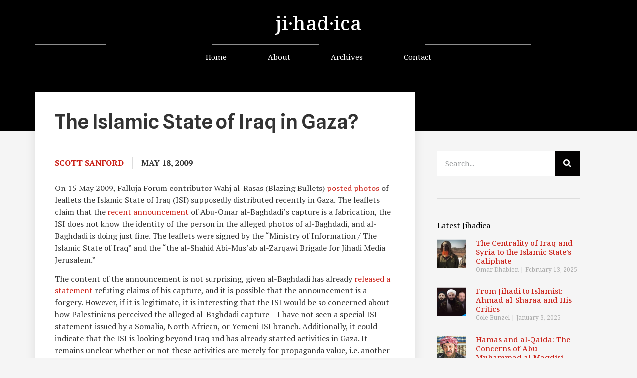

--- FILE ---
content_type: text/html; charset=UTF-8
request_url: https://www.jihadica.com/the-islamic-state-of-iraq-in-gaza/
body_size: 18659
content:
<!doctype html>
<html lang="en-US">
<head>
	<meta charset="UTF-8">
		<meta name="viewport" content="width=device-width, initial-scale=1">
	<link rel="profile" href="https://gmpg.org/xfn/11">
	<!--||  JM Twitter Cards by jmau111 v12  ||-->
<meta name="twitter:card" content="summary">
<meta name="twitter:creator" content="@jihadica">
<!-- [(-_-)@ site: Missing critical option ! @(-_-)] -->
<meta property="og:title" content="The Islamic State of Iraq in Gaza?">
<meta property="og:description" content="On 15 May 2009, Falluja Forum contributor Wahj al-Rasas (Blazing Bullets) posted photos of leaflets the Islamic State of Iraq (ISI) supposedly distributed recently in Gaza. The leaflets claim that th">
<meta property="og:image" content="http://www.jihadica.com/wp-content/uploads/2022/04/siteicon1.jpg">
<!--||  /JM Twitter Cards by jmau111 v12  ||-->
<title>The Islamic State of Iraq in Gaza? &#8211; jihadica</title>
<meta name='robots' content='max-image-preview:large' />
<link rel='dns-prefetch' href='//www.googletagmanager.com' />
<link rel='dns-prefetch' href='//s.w.org' />
<link rel="alternate" type="application/rss+xml" title="jihadica &raquo; Feed" href="https://www.jihadica.com/feed/" />
<link rel="alternate" type="application/rss+xml" title="jihadica &raquo; Comments Feed" href="https://www.jihadica.com/comments/feed/" />
<link rel="alternate" type="application/rss+xml" title="jihadica &raquo; The Islamic State of Iraq in Gaza? Comments Feed" href="https://www.jihadica.com/the-islamic-state-of-iraq-in-gaza/feed/" />
<script type="text/javascript">
window._wpemojiSettings = {"baseUrl":"https:\/\/s.w.org\/images\/core\/emoji\/13.1.0\/72x72\/","ext":".png","svgUrl":"https:\/\/s.w.org\/images\/core\/emoji\/13.1.0\/svg\/","svgExt":".svg","source":{"concatemoji":"https:\/\/www.jihadica.com\/wp-includes\/js\/wp-emoji-release.min.js?ver=5.9.12"}};
/*! This file is auto-generated */
!function(e,a,t){var n,r,o,i=a.createElement("canvas"),p=i.getContext&&i.getContext("2d");function s(e,t){var a=String.fromCharCode;p.clearRect(0,0,i.width,i.height),p.fillText(a.apply(this,e),0,0);e=i.toDataURL();return p.clearRect(0,0,i.width,i.height),p.fillText(a.apply(this,t),0,0),e===i.toDataURL()}function c(e){var t=a.createElement("script");t.src=e,t.defer=t.type="text/javascript",a.getElementsByTagName("head")[0].appendChild(t)}for(o=Array("flag","emoji"),t.supports={everything:!0,everythingExceptFlag:!0},r=0;r<o.length;r++)t.supports[o[r]]=function(e){if(!p||!p.fillText)return!1;switch(p.textBaseline="top",p.font="600 32px Arial",e){case"flag":return s([127987,65039,8205,9895,65039],[127987,65039,8203,9895,65039])?!1:!s([55356,56826,55356,56819],[55356,56826,8203,55356,56819])&&!s([55356,57332,56128,56423,56128,56418,56128,56421,56128,56430,56128,56423,56128,56447],[55356,57332,8203,56128,56423,8203,56128,56418,8203,56128,56421,8203,56128,56430,8203,56128,56423,8203,56128,56447]);case"emoji":return!s([10084,65039,8205,55357,56613],[10084,65039,8203,55357,56613])}return!1}(o[r]),t.supports.everything=t.supports.everything&&t.supports[o[r]],"flag"!==o[r]&&(t.supports.everythingExceptFlag=t.supports.everythingExceptFlag&&t.supports[o[r]]);t.supports.everythingExceptFlag=t.supports.everythingExceptFlag&&!t.supports.flag,t.DOMReady=!1,t.readyCallback=function(){t.DOMReady=!0},t.supports.everything||(n=function(){t.readyCallback()},a.addEventListener?(a.addEventListener("DOMContentLoaded",n,!1),e.addEventListener("load",n,!1)):(e.attachEvent("onload",n),a.attachEvent("onreadystatechange",function(){"complete"===a.readyState&&t.readyCallback()})),(n=t.source||{}).concatemoji?c(n.concatemoji):n.wpemoji&&n.twemoji&&(c(n.twemoji),c(n.wpemoji)))}(window,document,window._wpemojiSettings);
</script>
<style type="text/css">
img.wp-smiley,
img.emoji {
	display: inline !important;
	border: none !important;
	box-shadow: none !important;
	height: 1em !important;
	width: 1em !important;
	margin: 0 0.07em !important;
	vertical-align: -0.1em !important;
	background: none !important;
	padding: 0 !important;
}
</style>
	<link rel='stylesheet' id='pt-cv-public-style-css'  href='https://www.jihadica.com/wp-content/plugins/content-views-query-and-display-post-page/public/assets/css/cv.css?ver=2.4.0.5' type='text/css' media='all' />
<link rel='stylesheet' id='wp-block-library-css'  href='https://www.jihadica.com/wp-includes/css/dist/block-library/style.min.css?ver=5.9.12' type='text/css' media='all' />
<style id='global-styles-inline-css' type='text/css'>
body{--wp--preset--color--black: #000000;--wp--preset--color--cyan-bluish-gray: #abb8c3;--wp--preset--color--white: #ffffff;--wp--preset--color--pale-pink: #f78da7;--wp--preset--color--vivid-red: #cf2e2e;--wp--preset--color--luminous-vivid-orange: #ff6900;--wp--preset--color--luminous-vivid-amber: #fcb900;--wp--preset--color--light-green-cyan: #7bdcb5;--wp--preset--color--vivid-green-cyan: #00d084;--wp--preset--color--pale-cyan-blue: #8ed1fc;--wp--preset--color--vivid-cyan-blue: #0693e3;--wp--preset--color--vivid-purple: #9b51e0;--wp--preset--gradient--vivid-cyan-blue-to-vivid-purple: linear-gradient(135deg,rgba(6,147,227,1) 0%,rgb(155,81,224) 100%);--wp--preset--gradient--light-green-cyan-to-vivid-green-cyan: linear-gradient(135deg,rgb(122,220,180) 0%,rgb(0,208,130) 100%);--wp--preset--gradient--luminous-vivid-amber-to-luminous-vivid-orange: linear-gradient(135deg,rgba(252,185,0,1) 0%,rgba(255,105,0,1) 100%);--wp--preset--gradient--luminous-vivid-orange-to-vivid-red: linear-gradient(135deg,rgba(255,105,0,1) 0%,rgb(207,46,46) 100%);--wp--preset--gradient--very-light-gray-to-cyan-bluish-gray: linear-gradient(135deg,rgb(238,238,238) 0%,rgb(169,184,195) 100%);--wp--preset--gradient--cool-to-warm-spectrum: linear-gradient(135deg,rgb(74,234,220) 0%,rgb(151,120,209) 20%,rgb(207,42,186) 40%,rgb(238,44,130) 60%,rgb(251,105,98) 80%,rgb(254,248,76) 100%);--wp--preset--gradient--blush-light-purple: linear-gradient(135deg,rgb(255,206,236) 0%,rgb(152,150,240) 100%);--wp--preset--gradient--blush-bordeaux: linear-gradient(135deg,rgb(254,205,165) 0%,rgb(254,45,45) 50%,rgb(107,0,62) 100%);--wp--preset--gradient--luminous-dusk: linear-gradient(135deg,rgb(255,203,112) 0%,rgb(199,81,192) 50%,rgb(65,88,208) 100%);--wp--preset--gradient--pale-ocean: linear-gradient(135deg,rgb(255,245,203) 0%,rgb(182,227,212) 50%,rgb(51,167,181) 100%);--wp--preset--gradient--electric-grass: linear-gradient(135deg,rgb(202,248,128) 0%,rgb(113,206,126) 100%);--wp--preset--gradient--midnight: linear-gradient(135deg,rgb(2,3,129) 0%,rgb(40,116,252) 100%);--wp--preset--duotone--dark-grayscale: url('#wp-duotone-dark-grayscale');--wp--preset--duotone--grayscale: url('#wp-duotone-grayscale');--wp--preset--duotone--purple-yellow: url('#wp-duotone-purple-yellow');--wp--preset--duotone--blue-red: url('#wp-duotone-blue-red');--wp--preset--duotone--midnight: url('#wp-duotone-midnight');--wp--preset--duotone--magenta-yellow: url('#wp-duotone-magenta-yellow');--wp--preset--duotone--purple-green: url('#wp-duotone-purple-green');--wp--preset--duotone--blue-orange: url('#wp-duotone-blue-orange');--wp--preset--font-size--small: 13px;--wp--preset--font-size--medium: 20px;--wp--preset--font-size--large: 36px;--wp--preset--font-size--x-large: 42px;}.has-black-color{color: var(--wp--preset--color--black) !important;}.has-cyan-bluish-gray-color{color: var(--wp--preset--color--cyan-bluish-gray) !important;}.has-white-color{color: var(--wp--preset--color--white) !important;}.has-pale-pink-color{color: var(--wp--preset--color--pale-pink) !important;}.has-vivid-red-color{color: var(--wp--preset--color--vivid-red) !important;}.has-luminous-vivid-orange-color{color: var(--wp--preset--color--luminous-vivid-orange) !important;}.has-luminous-vivid-amber-color{color: var(--wp--preset--color--luminous-vivid-amber) !important;}.has-light-green-cyan-color{color: var(--wp--preset--color--light-green-cyan) !important;}.has-vivid-green-cyan-color{color: var(--wp--preset--color--vivid-green-cyan) !important;}.has-pale-cyan-blue-color{color: var(--wp--preset--color--pale-cyan-blue) !important;}.has-vivid-cyan-blue-color{color: var(--wp--preset--color--vivid-cyan-blue) !important;}.has-vivid-purple-color{color: var(--wp--preset--color--vivid-purple) !important;}.has-black-background-color{background-color: var(--wp--preset--color--black) !important;}.has-cyan-bluish-gray-background-color{background-color: var(--wp--preset--color--cyan-bluish-gray) !important;}.has-white-background-color{background-color: var(--wp--preset--color--white) !important;}.has-pale-pink-background-color{background-color: var(--wp--preset--color--pale-pink) !important;}.has-vivid-red-background-color{background-color: var(--wp--preset--color--vivid-red) !important;}.has-luminous-vivid-orange-background-color{background-color: var(--wp--preset--color--luminous-vivid-orange) !important;}.has-luminous-vivid-amber-background-color{background-color: var(--wp--preset--color--luminous-vivid-amber) !important;}.has-light-green-cyan-background-color{background-color: var(--wp--preset--color--light-green-cyan) !important;}.has-vivid-green-cyan-background-color{background-color: var(--wp--preset--color--vivid-green-cyan) !important;}.has-pale-cyan-blue-background-color{background-color: var(--wp--preset--color--pale-cyan-blue) !important;}.has-vivid-cyan-blue-background-color{background-color: var(--wp--preset--color--vivid-cyan-blue) !important;}.has-vivid-purple-background-color{background-color: var(--wp--preset--color--vivid-purple) !important;}.has-black-border-color{border-color: var(--wp--preset--color--black) !important;}.has-cyan-bluish-gray-border-color{border-color: var(--wp--preset--color--cyan-bluish-gray) !important;}.has-white-border-color{border-color: var(--wp--preset--color--white) !important;}.has-pale-pink-border-color{border-color: var(--wp--preset--color--pale-pink) !important;}.has-vivid-red-border-color{border-color: var(--wp--preset--color--vivid-red) !important;}.has-luminous-vivid-orange-border-color{border-color: var(--wp--preset--color--luminous-vivid-orange) !important;}.has-luminous-vivid-amber-border-color{border-color: var(--wp--preset--color--luminous-vivid-amber) !important;}.has-light-green-cyan-border-color{border-color: var(--wp--preset--color--light-green-cyan) !important;}.has-vivid-green-cyan-border-color{border-color: var(--wp--preset--color--vivid-green-cyan) !important;}.has-pale-cyan-blue-border-color{border-color: var(--wp--preset--color--pale-cyan-blue) !important;}.has-vivid-cyan-blue-border-color{border-color: var(--wp--preset--color--vivid-cyan-blue) !important;}.has-vivid-purple-border-color{border-color: var(--wp--preset--color--vivid-purple) !important;}.has-vivid-cyan-blue-to-vivid-purple-gradient-background{background: var(--wp--preset--gradient--vivid-cyan-blue-to-vivid-purple) !important;}.has-light-green-cyan-to-vivid-green-cyan-gradient-background{background: var(--wp--preset--gradient--light-green-cyan-to-vivid-green-cyan) !important;}.has-luminous-vivid-amber-to-luminous-vivid-orange-gradient-background{background: var(--wp--preset--gradient--luminous-vivid-amber-to-luminous-vivid-orange) !important;}.has-luminous-vivid-orange-to-vivid-red-gradient-background{background: var(--wp--preset--gradient--luminous-vivid-orange-to-vivid-red) !important;}.has-very-light-gray-to-cyan-bluish-gray-gradient-background{background: var(--wp--preset--gradient--very-light-gray-to-cyan-bluish-gray) !important;}.has-cool-to-warm-spectrum-gradient-background{background: var(--wp--preset--gradient--cool-to-warm-spectrum) !important;}.has-blush-light-purple-gradient-background{background: var(--wp--preset--gradient--blush-light-purple) !important;}.has-blush-bordeaux-gradient-background{background: var(--wp--preset--gradient--blush-bordeaux) !important;}.has-luminous-dusk-gradient-background{background: var(--wp--preset--gradient--luminous-dusk) !important;}.has-pale-ocean-gradient-background{background: var(--wp--preset--gradient--pale-ocean) !important;}.has-electric-grass-gradient-background{background: var(--wp--preset--gradient--electric-grass) !important;}.has-midnight-gradient-background{background: var(--wp--preset--gradient--midnight) !important;}.has-small-font-size{font-size: var(--wp--preset--font-size--small) !important;}.has-medium-font-size{font-size: var(--wp--preset--font-size--medium) !important;}.has-large-font-size{font-size: var(--wp--preset--font-size--large) !important;}.has-x-large-font-size{font-size: var(--wp--preset--font-size--x-large) !important;}
</style>
<link rel='stylesheet' id='apw-style-css'  href='https://www.jihadica.com/wp-content/plugins/authors-posts-widget/css/style.css?ver=5.9.12' type='text/css' media='all' />
<link rel='stylesheet' id='st-widget-css'  href='https://www.jihadica.com/wp-content/plugins/share-this/css/style.css?ver=5.9.12' type='text/css' media='all' />
<link rel='stylesheet' id='50ab2d314-css'  href='https://www.jihadica.com/wp-content/uploads/essential-addons-elementor/50ab2d314.min.css?ver=1769323139' type='text/css' media='all' />
<link rel='stylesheet' id='hello-elementor-css'  href='https://www.jihadica.com/wp-content/themes/hello-elementor/style.min.css?ver=2.5.0' type='text/css' media='all' />
<link rel='stylesheet' id='hello-elementor-theme-style-css'  href='https://www.jihadica.com/wp-content/themes/hello-elementor/theme.min.css?ver=2.5.0' type='text/css' media='all' />
<link rel='stylesheet' id='elementor-frontend-css'  href='https://www.jihadica.com/wp-content/plugins/elementor/assets/css/frontend-lite.min.css?ver=3.6.4' type='text/css' media='all' />
<link rel='stylesheet' id='elementor-post-4314-css'  href='https://www.jihadica.com/wp-content/uploads/elementor/css/post-4314.css?ver=1651181830' type='text/css' media='all' />
<link rel='stylesheet' id='elementor-icons-css'  href='https://www.jihadica.com/wp-content/plugins/elementor/assets/lib/eicons/css/elementor-icons.min.css?ver=5.15.0' type='text/css' media='all' />
<style id='elementor-icons-inline-css' type='text/css'>

		.elementor-add-new-section .elementor-add-templately-promo-button{
            background-color: #5d4fff;
            background-image: url(https://www.jihadica.com/wp-content/plugins/essential-addons-for-elementor-lite/assets/admin/images/templately/logo-icon.svg);
            background-repeat: no-repeat;
            background-position: center center;
            margin-left: 5px;
            position: relative;
            bottom: 5px;
        }
</style>
<link rel='stylesheet' id='elementor-pro-css'  href='https://www.jihadica.com/wp-content/plugins/elementor-pro/assets/css/frontend-lite.min.css?ver=3.6.5' type='text/css' media='all' />
<link rel='stylesheet' id='elementor-post-4481-css'  href='https://www.jihadica.com/wp-content/uploads/elementor/css/post-4481.css?ver=1651181830' type='text/css' media='all' />
<link rel='stylesheet' id='elementor-post-4532-css'  href='https://www.jihadica.com/wp-content/uploads/elementor/css/post-4532.css?ver=1651181830' type='text/css' media='all' />
<link rel='stylesheet' id='elementor-post-4512-css'  href='https://www.jihadica.com/wp-content/uploads/elementor/css/post-4512.css?ver=1651181831' type='text/css' media='all' />
<link rel='stylesheet' id='google-fonts-1-css'  href='https://fonts.googleapis.com/css?family=Spline+Sans%3A100%2C100italic%2C200%2C200italic%2C300%2C300italic%2C400%2C400italic%2C500%2C500italic%2C600%2C600italic%2C700%2C700italic%2C800%2C800italic%2C900%2C900italic%7CPT+Serif%3A100%2C100italic%2C200%2C200italic%2C300%2C300italic%2C400%2C400italic%2C500%2C500italic%2C600%2C600italic%2C700%2C700italic%2C800%2C800italic%2C900%2C900italic%7CRoboto%3A100%2C100italic%2C200%2C200italic%2C300%2C300italic%2C400%2C400italic%2C500%2C500italic%2C600%2C600italic%2C700%2C700italic%2C800%2C800italic%2C900%2C900italic%7CNoto+Serif+Hebrew%3A100%2C100italic%2C200%2C200italic%2C300%2C300italic%2C400%2C400italic%2C500%2C500italic%2C600%2C600italic%2C700%2C700italic%2C800%2C800italic%2C900%2C900italic%7CMerriweather%3A100%2C100italic%2C200%2C200italic%2C300%2C300italic%2C400%2C400italic%2C500%2C500italic%2C600%2C600italic%2C700%2C700italic%2C800%2C800italic%2C900%2C900italic&#038;display=auto&#038;ver=5.9.12' type='text/css' media='all' />
<link rel='stylesheet' id='elementor-icons-shared-0-css'  href='https://www.jihadica.com/wp-content/plugins/elementor/assets/lib/font-awesome/css/fontawesome.min.css?ver=5.15.3' type='text/css' media='all' />
<link rel='stylesheet' id='elementor-icons-fa-solid-css'  href='https://www.jihadica.com/wp-content/plugins/elementor/assets/lib/font-awesome/css/solid.min.css?ver=5.15.3' type='text/css' media='all' />
<script type='text/javascript' src='https://www.jihadica.com/wp-includes/js/jquery/jquery.min.js?ver=3.6.0' id='jquery-core-js'></script>
<script type='text/javascript' src='https://www.jihadica.com/wp-includes/js/jquery/jquery-migrate.min.js?ver=3.3.2' id='jquery-migrate-js'></script>
<script type='text/javascript' src='https://www.jihadica.com/wp-content/plugins/authors-posts-widget/js/functions.js?ver=5.9.12' id='apw-script-js'></script>

<!-- Google Analytics snippet added by Site Kit -->
<script type='text/javascript' src='https://www.googletagmanager.com/gtag/js?id=UA-4259353-1' id='google_gtagjs-js' async></script>
<script type='text/javascript' id='google_gtagjs-js-after'>
window.dataLayer = window.dataLayer || [];function gtag(){dataLayer.push(arguments);}
gtag('set', 'linker', {"domains":["www.jihadica.com"]} );
gtag("js", new Date());
gtag("set", "developer_id.dZTNiMT", true);
gtag("config", "UA-4259353-1", {"anonymize_ip":true});
gtag("config", "G-98ED9YCN8Z");
</script>

<!-- End Google Analytics snippet added by Site Kit -->
<link rel="https://api.w.org/" href="https://www.jihadica.com/wp-json/" /><link rel="alternate" type="application/json" href="https://www.jihadica.com/wp-json/wp/v2/posts/604" /><link rel="EditURI" type="application/rsd+xml" title="RSD" href="https://www.jihadica.com/xmlrpc.php?rsd" />
<link rel="wlwmanifest" type="application/wlwmanifest+xml" href="https://www.jihadica.com/wp-includes/wlwmanifest.xml" /> 
<meta name="generator" content="WordPress 5.9.12" />
<link rel="canonical" href="https://www.jihadica.com/the-islamic-state-of-iraq-in-gaza/" />
<link rel='shortlink' href='https://www.jihadica.com/?p=604' />
<link rel="alternate" type="application/json+oembed" href="https://www.jihadica.com/wp-json/oembed/1.0/embed?url=https%3A%2F%2Fwww.jihadica.com%2Fthe-islamic-state-of-iraq-in-gaza%2F" />
<link rel="alternate" type="text/xml+oembed" href="https://www.jihadica.com/wp-json/oembed/1.0/embed?url=https%3A%2F%2Fwww.jihadica.com%2Fthe-islamic-state-of-iraq-in-gaza%2F&#038;format=xml" />
<meta name="generator" content="Site Kit by Google 1.72.0" /><script charset="utf-8" type="text/javascript">var switchTo5x=true;</script><script charset="utf-8" type="text/javascript" id="st_insights_js" src="http://w.sharethis.com/button/buttons.js?publisher=adab62c7-0bc6-488f-832a-aab9e4abcf47&amp;product=sharethis-wordpress&amp;wordpress_version=5.9.2"></script><script type="text/javascript">stLight.options({publisher:'adab62c7-0bc6-488f-832a-aab9e4abcf47'});var st_type='wordpress5.9.2';</script><link rel="icon" href="https://www.jihadica.com/wp-content/uploads/2018/09/cropped-Screen-Shot-2018-09-21-at-1.21.36-PM-32x32.png" sizes="32x32" />
<link rel="icon" href="https://www.jihadica.com/wp-content/uploads/2018/09/cropped-Screen-Shot-2018-09-21-at-1.21.36-PM-192x192.png" sizes="192x192" />
<link rel="apple-touch-icon" href="https://www.jihadica.com/wp-content/uploads/2018/09/cropped-Screen-Shot-2018-09-21-at-1.21.36-PM-180x180.png" />
<meta name="msapplication-TileImage" content="https://www.jihadica.com/wp-content/uploads/2018/09/cropped-Screen-Shot-2018-09-21-at-1.21.36-PM-270x270.png" />
</head>
<body class="post-template-default single single-post postid-604 single-format-standard wp-custom-logo elementor-default elementor-kit-4314 elementor-page-4512">

<svg xmlns="http://www.w3.org/2000/svg" viewBox="0 0 0 0" width="0" height="0" focusable="false" role="none" style="visibility: hidden; position: absolute; left: -9999px; overflow: hidden;" ><defs><filter id="wp-duotone-dark-grayscale"><feColorMatrix color-interpolation-filters="sRGB" type="matrix" values=" .299 .587 .114 0 0 .299 .587 .114 0 0 .299 .587 .114 0 0 .299 .587 .114 0 0 " /><feComponentTransfer color-interpolation-filters="sRGB" ><feFuncR type="table" tableValues="0 0.49803921568627" /><feFuncG type="table" tableValues="0 0.49803921568627" /><feFuncB type="table" tableValues="0 0.49803921568627" /><feFuncA type="table" tableValues="1 1" /></feComponentTransfer><feComposite in2="SourceGraphic" operator="in" /></filter></defs></svg><svg xmlns="http://www.w3.org/2000/svg" viewBox="0 0 0 0" width="0" height="0" focusable="false" role="none" style="visibility: hidden; position: absolute; left: -9999px; overflow: hidden;" ><defs><filter id="wp-duotone-grayscale"><feColorMatrix color-interpolation-filters="sRGB" type="matrix" values=" .299 .587 .114 0 0 .299 .587 .114 0 0 .299 .587 .114 0 0 .299 .587 .114 0 0 " /><feComponentTransfer color-interpolation-filters="sRGB" ><feFuncR type="table" tableValues="0 1" /><feFuncG type="table" tableValues="0 1" /><feFuncB type="table" tableValues="0 1" /><feFuncA type="table" tableValues="1 1" /></feComponentTransfer><feComposite in2="SourceGraphic" operator="in" /></filter></defs></svg><svg xmlns="http://www.w3.org/2000/svg" viewBox="0 0 0 0" width="0" height="0" focusable="false" role="none" style="visibility: hidden; position: absolute; left: -9999px; overflow: hidden;" ><defs><filter id="wp-duotone-purple-yellow"><feColorMatrix color-interpolation-filters="sRGB" type="matrix" values=" .299 .587 .114 0 0 .299 .587 .114 0 0 .299 .587 .114 0 0 .299 .587 .114 0 0 " /><feComponentTransfer color-interpolation-filters="sRGB" ><feFuncR type="table" tableValues="0.54901960784314 0.98823529411765" /><feFuncG type="table" tableValues="0 1" /><feFuncB type="table" tableValues="0.71764705882353 0.25490196078431" /><feFuncA type="table" tableValues="1 1" /></feComponentTransfer><feComposite in2="SourceGraphic" operator="in" /></filter></defs></svg><svg xmlns="http://www.w3.org/2000/svg" viewBox="0 0 0 0" width="0" height="0" focusable="false" role="none" style="visibility: hidden; position: absolute; left: -9999px; overflow: hidden;" ><defs><filter id="wp-duotone-blue-red"><feColorMatrix color-interpolation-filters="sRGB" type="matrix" values=" .299 .587 .114 0 0 .299 .587 .114 0 0 .299 .587 .114 0 0 .299 .587 .114 0 0 " /><feComponentTransfer color-interpolation-filters="sRGB" ><feFuncR type="table" tableValues="0 1" /><feFuncG type="table" tableValues="0 0.27843137254902" /><feFuncB type="table" tableValues="0.5921568627451 0.27843137254902" /><feFuncA type="table" tableValues="1 1" /></feComponentTransfer><feComposite in2="SourceGraphic" operator="in" /></filter></defs></svg><svg xmlns="http://www.w3.org/2000/svg" viewBox="0 0 0 0" width="0" height="0" focusable="false" role="none" style="visibility: hidden; position: absolute; left: -9999px; overflow: hidden;" ><defs><filter id="wp-duotone-midnight"><feColorMatrix color-interpolation-filters="sRGB" type="matrix" values=" .299 .587 .114 0 0 .299 .587 .114 0 0 .299 .587 .114 0 0 .299 .587 .114 0 0 " /><feComponentTransfer color-interpolation-filters="sRGB" ><feFuncR type="table" tableValues="0 0" /><feFuncG type="table" tableValues="0 0.64705882352941" /><feFuncB type="table" tableValues="0 1" /><feFuncA type="table" tableValues="1 1" /></feComponentTransfer><feComposite in2="SourceGraphic" operator="in" /></filter></defs></svg><svg xmlns="http://www.w3.org/2000/svg" viewBox="0 0 0 0" width="0" height="0" focusable="false" role="none" style="visibility: hidden; position: absolute; left: -9999px; overflow: hidden;" ><defs><filter id="wp-duotone-magenta-yellow"><feColorMatrix color-interpolation-filters="sRGB" type="matrix" values=" .299 .587 .114 0 0 .299 .587 .114 0 0 .299 .587 .114 0 0 .299 .587 .114 0 0 " /><feComponentTransfer color-interpolation-filters="sRGB" ><feFuncR type="table" tableValues="0.78039215686275 1" /><feFuncG type="table" tableValues="0 0.94901960784314" /><feFuncB type="table" tableValues="0.35294117647059 0.47058823529412" /><feFuncA type="table" tableValues="1 1" /></feComponentTransfer><feComposite in2="SourceGraphic" operator="in" /></filter></defs></svg><svg xmlns="http://www.w3.org/2000/svg" viewBox="0 0 0 0" width="0" height="0" focusable="false" role="none" style="visibility: hidden; position: absolute; left: -9999px; overflow: hidden;" ><defs><filter id="wp-duotone-purple-green"><feColorMatrix color-interpolation-filters="sRGB" type="matrix" values=" .299 .587 .114 0 0 .299 .587 .114 0 0 .299 .587 .114 0 0 .299 .587 .114 0 0 " /><feComponentTransfer color-interpolation-filters="sRGB" ><feFuncR type="table" tableValues="0.65098039215686 0.40392156862745" /><feFuncG type="table" tableValues="0 1" /><feFuncB type="table" tableValues="0.44705882352941 0.4" /><feFuncA type="table" tableValues="1 1" /></feComponentTransfer><feComposite in2="SourceGraphic" operator="in" /></filter></defs></svg><svg xmlns="http://www.w3.org/2000/svg" viewBox="0 0 0 0" width="0" height="0" focusable="false" role="none" style="visibility: hidden; position: absolute; left: -9999px; overflow: hidden;" ><defs><filter id="wp-duotone-blue-orange"><feColorMatrix color-interpolation-filters="sRGB" type="matrix" values=" .299 .587 .114 0 0 .299 .587 .114 0 0 .299 .587 .114 0 0 .299 .587 .114 0 0 " /><feComponentTransfer color-interpolation-filters="sRGB" ><feFuncR type="table" tableValues="0.098039215686275 1" /><feFuncG type="table" tableValues="0 0.66274509803922" /><feFuncB type="table" tableValues="0.84705882352941 0.41960784313725" /><feFuncA type="table" tableValues="1 1" /></feComponentTransfer><feComposite in2="SourceGraphic" operator="in" /></filter></defs></svg>		<div data-elementor-type="header" data-elementor-id="4481" class="elementor elementor-4481 elementor-location-header">
								<section class="elementor-section elementor-top-section elementor-element elementor-element-ce9f79d elementor-section-boxed elementor-section-height-default elementor-section-height-default" data-id="ce9f79d" data-element_type="section" data-settings="{&quot;background_background&quot;:&quot;classic&quot;}">
						<div class="elementor-container elementor-column-gap-default">
					<div class="elementor-column elementor-col-100 elementor-top-column elementor-element elementor-element-2f0abe8" data-id="2f0abe8" data-element_type="column">
			<div class="elementor-widget-wrap elementor-element-populated">
								<div class="elementor-element elementor-element-5f1fc77 elementor-widget elementor-widget-spacer" data-id="5f1fc77" data-element_type="widget" data-widget_type="spacer.default">
				<div class="elementor-widget-container">
			<style>/*! elementor - v3.6.4 - 13-04-2022 */
.e-container.e-container--row .elementor-spacer-inner{width:var(--spacer-size)}.e-container.e-container--column .elementor-spacer-inner,.elementor-column .elementor-spacer-inner{height:var(--spacer-size)}</style>		<div class="elementor-spacer">
			<div class="elementor-spacer-inner"></div>
		</div>
				</div>
				</div>
					</div>
		</div>
							</div>
		</section>
				<section class="elementor-section elementor-top-section elementor-element elementor-element-33712579 elementor-section-content-middle elementor-section-boxed elementor-section-height-default elementor-section-height-default" data-id="33712579" data-element_type="section" data-settings="{&quot;background_background&quot;:&quot;classic&quot;}">
						<div class="elementor-container elementor-column-gap-no">
					<div class="elementor-column elementor-col-100 elementor-top-column elementor-element elementor-element-584b7fb6" data-id="584b7fb6" data-element_type="column" data-settings="{&quot;background_background&quot;:&quot;classic&quot;}">
			<div class="elementor-widget-wrap elementor-element-populated">
								<div class="elementor-element elementor-element-7703400 elementor-widget elementor-widget-heading" data-id="7703400" data-element_type="widget" data-widget_type="heading.default">
				<div class="elementor-widget-container">
			<style>/*! elementor - v3.6.4 - 13-04-2022 */
.elementor-heading-title{padding:0;margin:0;line-height:1}.elementor-widget-heading .elementor-heading-title[class*=elementor-size-]>a{color:inherit;font-size:inherit;line-height:inherit}.elementor-widget-heading .elementor-heading-title.elementor-size-small{font-size:15px}.elementor-widget-heading .elementor-heading-title.elementor-size-medium{font-size:19px}.elementor-widget-heading .elementor-heading-title.elementor-size-large{font-size:29px}.elementor-widget-heading .elementor-heading-title.elementor-size-xl{font-size:39px}.elementor-widget-heading .elementor-heading-title.elementor-size-xxl{font-size:59px}</style><h2 class="elementor-heading-title elementor-size-default"><a href="https://www.jihadica.com">ji·had·ica</a></h2>		</div>
				</div>
				<div class="elementor-element elementor-element-26f0b655 elementor-nav-menu__align-center elementor-nav-menu--dropdown-mobile elementor-nav-menu__text-align-aside elementor-nav-menu--toggle elementor-nav-menu--burger elementor-widget elementor-widget-nav-menu" data-id="26f0b655" data-element_type="widget" data-settings="{&quot;layout&quot;:&quot;horizontal&quot;,&quot;submenu_icon&quot;:{&quot;value&quot;:&quot;&lt;i class=\&quot;fas fa-caret-down\&quot;&gt;&lt;\/i&gt;&quot;,&quot;library&quot;:&quot;fa-solid&quot;},&quot;toggle&quot;:&quot;burger&quot;}" data-widget_type="nav-menu.default">
				<div class="elementor-widget-container">
			<link rel="stylesheet" href="https://www.jihadica.com/wp-content/plugins/elementor-pro/assets/css/widget-nav-menu.min.css">			<nav migration_allowed="1" migrated="0" role="navigation" class="elementor-nav-menu--main elementor-nav-menu__container elementor-nav-menu--layout-horizontal e--pointer-underline e--animation-drop-in">
				<ul id="menu-1-26f0b655" class="elementor-nav-menu"><li class="menu-item menu-item-type-custom menu-item-object-custom menu-item-home menu-item-3555"><a href="https://www.jihadica.com" class="elementor-item">Home</a></li>
<li class="menu-item menu-item-type-post_type menu-item-object-page menu-item-3556"><a href="https://www.jihadica.com/about/" class="elementor-item">About</a></li>
<li class="menu-item menu-item-type-post_type menu-item-object-page menu-item-4793"><a href="https://www.jihadica.com/archives/" class="elementor-item">Archives</a></li>
<li class="menu-item menu-item-type-post_type menu-item-object-page menu-item-3558"><a href="https://www.jihadica.com/contact/" class="elementor-item">Contact</a></li>
</ul>			</nav>
					<div class="elementor-menu-toggle" role="button" tabindex="0" aria-label="Menu Toggle" aria-expanded="false">
			<i aria-hidden="true" role="presentation" class="elementor-menu-toggle__icon--open eicon-menu-bar"></i><i aria-hidden="true" role="presentation" class="elementor-menu-toggle__icon--close eicon-close"></i>			<span class="elementor-screen-only">Menu</span>
		</div>
			<nav class="elementor-nav-menu--dropdown elementor-nav-menu__container" role="navigation" aria-hidden="true">
				<ul id="menu-2-26f0b655" class="elementor-nav-menu"><li class="menu-item menu-item-type-custom menu-item-object-custom menu-item-home menu-item-3555"><a href="https://www.jihadica.com" class="elementor-item" tabindex="-1">Home</a></li>
<li class="menu-item menu-item-type-post_type menu-item-object-page menu-item-3556"><a href="https://www.jihadica.com/about/" class="elementor-item" tabindex="-1">About</a></li>
<li class="menu-item menu-item-type-post_type menu-item-object-page menu-item-4793"><a href="https://www.jihadica.com/archives/" class="elementor-item" tabindex="-1">Archives</a></li>
<li class="menu-item menu-item-type-post_type menu-item-object-page menu-item-3558"><a href="https://www.jihadica.com/contact/" class="elementor-item" tabindex="-1">Contact</a></li>
</ul>			</nav>
				</div>
				</div>
					</div>
		</div>
							</div>
		</section>
						</div>
				<div data-elementor-type="single-post" data-elementor-id="4512" class="elementor elementor-4512 elementor-location-single post-604 post type-post status-publish format-standard hentry category-hamas category-islamic-state category-palestinian-territories category-propaganda">
								<section class="elementor-section elementor-top-section elementor-element elementor-element-12fb4eca elementor-hidden-tablet elementor-section-boxed elementor-section-height-default elementor-section-height-default" data-id="12fb4eca" data-element_type="section" data-settings="{&quot;background_background&quot;:&quot;classic&quot;}">
						<div class="elementor-container elementor-column-gap-default">
					<div class="elementor-column elementor-col-100 elementor-top-column elementor-element elementor-element-125ca508" data-id="125ca508" data-element_type="column">
			<div class="elementor-widget-wrap">
									</div>
		</div>
							</div>
		</section>
				<section class="elementor-section elementor-top-section elementor-element elementor-element-6b4606d1 elementor-section-boxed elementor-section-height-default elementor-section-height-default" data-id="6b4606d1" data-element_type="section">
						<div class="elementor-container elementor-column-gap-default">
					<div class="elementor-column elementor-col-50 elementor-top-column elementor-element elementor-element-10dfb1da" data-id="10dfb1da" data-element_type="column" data-settings="{&quot;background_background&quot;:&quot;classic&quot;}">
			<div class="elementor-widget-wrap elementor-element-populated">
								<div class="elementor-element elementor-element-770fe68 elementor-widget elementor-widget-theme-post-title elementor-page-title elementor-widget-heading" data-id="770fe68" data-element_type="widget" data-widget_type="theme-post-title.default">
				<div class="elementor-widget-container">
			<h1 class="elementor-heading-title elementor-size-default">The Islamic State of Iraq in Gaza?</h1>		</div>
				</div>
				<div class="elementor-element elementor-element-1efd32e elementor-widget-divider--view-line elementor-widget elementor-widget-divider" data-id="1efd32e" data-element_type="widget" data-widget_type="divider.default">
				<div class="elementor-widget-container">
			<style>/*! elementor - v3.6.4 - 13-04-2022 */
.elementor-widget-divider{--divider-border-style:none;--divider-border-width:1px;--divider-color:#2c2c2c;--divider-icon-size:20px;--divider-element-spacing:10px;--divider-pattern-height:24px;--divider-pattern-size:20px;--divider-pattern-url:none;--divider-pattern-repeat:repeat-x}.elementor-widget-divider .elementor-divider{display:-webkit-box;display:-ms-flexbox;display:flex}.elementor-widget-divider .elementor-divider__text{font-size:15px;line-height:1;max-width:95%}.elementor-widget-divider .elementor-divider__element{margin:0 var(--divider-element-spacing);-ms-flex-negative:0;flex-shrink:0}.elementor-widget-divider .elementor-icon{font-size:var(--divider-icon-size)}.elementor-widget-divider .elementor-divider-separator{display:-webkit-box;display:-ms-flexbox;display:flex;margin:0;direction:ltr}.elementor-widget-divider--view-line_icon .elementor-divider-separator,.elementor-widget-divider--view-line_text .elementor-divider-separator{-webkit-box-align:center;-ms-flex-align:center;align-items:center}.elementor-widget-divider--view-line_icon .elementor-divider-separator:after,.elementor-widget-divider--view-line_icon .elementor-divider-separator:before,.elementor-widget-divider--view-line_text .elementor-divider-separator:after,.elementor-widget-divider--view-line_text .elementor-divider-separator:before{display:block;content:"";border-bottom:0;-webkit-box-flex:1;-ms-flex-positive:1;flex-grow:1;border-top:var(--divider-border-width) var(--divider-border-style) var(--divider-color)}.elementor-widget-divider--element-align-left .elementor-divider .elementor-divider-separator>.elementor-divider__svg:first-of-type{-webkit-box-flex:0;-ms-flex-positive:0;flex-grow:0;-ms-flex-negative:100;flex-shrink:100}.elementor-widget-divider--element-align-left .elementor-divider-separator:before{content:none}.elementor-widget-divider--element-align-left .elementor-divider__element{margin-left:0}.elementor-widget-divider--element-align-right .elementor-divider .elementor-divider-separator>.elementor-divider__svg:last-of-type{-webkit-box-flex:0;-ms-flex-positive:0;flex-grow:0;-ms-flex-negative:100;flex-shrink:100}.elementor-widget-divider--element-align-right .elementor-divider-separator:after{content:none}.elementor-widget-divider--element-align-right .elementor-divider__element{margin-right:0}.elementor-widget-divider:not(.elementor-widget-divider--view-line_text):not(.elementor-widget-divider--view-line_icon) .elementor-divider-separator{border-top:var(--divider-border-width) var(--divider-border-style) var(--divider-color)}.elementor-widget-divider--separator-type-pattern{--divider-border-style:none}.elementor-widget-divider--separator-type-pattern.elementor-widget-divider--view-line .elementor-divider-separator,.elementor-widget-divider--separator-type-pattern:not(.elementor-widget-divider--view-line) .elementor-divider-separator:after,.elementor-widget-divider--separator-type-pattern:not(.elementor-widget-divider--view-line) .elementor-divider-separator:before,.elementor-widget-divider--separator-type-pattern:not([class*=elementor-widget-divider--view]) .elementor-divider-separator{width:100%;min-height:var(--divider-pattern-height);-webkit-mask-size:var(--divider-pattern-size) 100%;mask-size:var(--divider-pattern-size) 100%;-webkit-mask-repeat:var(--divider-pattern-repeat);mask-repeat:var(--divider-pattern-repeat);background-color:var(--divider-color);-webkit-mask-image:var(--divider-pattern-url);mask-image:var(--divider-pattern-url)}.elementor-widget-divider--no-spacing{--divider-pattern-size:auto}.elementor-widget-divider--bg-round{--divider-pattern-repeat:round}.rtl .elementor-widget-divider .elementor-divider__text{direction:rtl}</style>		<div class="elementor-divider">
			<span class="elementor-divider-separator">
						</span>
		</div>
				</div>
				</div>
				<div class="elementor-element elementor-element-97acc73 elementor-align-left elementor-widget elementor-widget-post-info" data-id="97acc73" data-element_type="widget" data-widget_type="post-info.default">
				<div class="elementor-widget-container">
			<link rel="stylesheet" href="https://www.jihadica.com/wp-content/plugins/elementor/assets/css/widget-icon-list.min.css"><link rel="stylesheet" href="https://www.jihadica.com/wp-content/plugins/elementor-pro/assets/css/widget-theme-elements.min.css">		<ul class="elementor-inline-items elementor-icon-list-items elementor-post-info">
								<li class="elementor-icon-list-item elementor-repeater-item-53488d7 elementor-inline-item" itemprop="author">
						<a href="https://www.jihadica.com/author/scott/">
														<span class="elementor-icon-list-text elementor-post-info__item elementor-post-info__item--type-author">
										Scott Sanford					</span>
									</a>
				</li>
				<li class="elementor-icon-list-item elementor-repeater-item-033be98 elementor-inline-item" itemprop="datePublished">
													<span class="elementor-icon-list-text elementor-post-info__item elementor-post-info__item--type-date">
										May 18, 2009					</span>
								</li>
				</ul>
				</div>
				</div>
				<div class="elementor-element elementor-element-2ceb465b elementor-widget elementor-widget-theme-post-content" data-id="2ceb465b" data-element_type="widget" data-widget_type="theme-post-content.default">
				<div class="elementor-widget-container">
			<p class="MsoNormal"><!--[if gte mso 9]&amp;gt;  Normal 0     false false false  EN-US X-NONE AR-SA              MicrosoftInternetExplorer4              &amp;lt;![endif]--><!--[if gte mso 9]&amp;gt;                                                                                                                                            &amp;lt;![endif]--> On 15 May 2009, Falluja Forum contributor Wahj al-Rasas (Blazing Bullets) <a href="http://www.jihadica.com/wp-content/uploads/2009/05/05-15-2009-isi-statement-for-gaza.pdf">posted photos</a> of leaflets the Islamic State of Iraq (ISI) supposedly distributed recently in Gaza.<span> </span>The leaflets claim that the <a href="https://www.jihadica.com/emirate-of-confusion/">recent announcement</a> of Abu-Omar al-Baghdadi’s capture is a fabrication, the ISI does not know the identity of the person in the alleged photos of al-Baghdadi, and al-Baghdadi is doing just fine.<span> </span>The leaflets were signed by the “Ministry of Information / The Islamic State of Iraq” and the “the al-Shahid Abi-Mus’ab al-Zarqawi Brigade for Jihadi Media Jerusalem.”</p>
<p class="MsoNormal">
<p><span>The content of the announcement is not surprising, given al-Baghdadi has already <a href="https://www.jihadica.com/al-baghdadi-speaks/">released a statement</a> refuting claims of his capture, and it is possible that the announcement is a forgery.<span> </span>However, if it is legitimate, it is interesting that the ISI would be so concerned about how Palestinians perceived the alleged al-Baghdadi capture – I have not seen a special ISI statement issued by a Somalia, North African, or Yemeni ISI branch.<span> </span>Additionally, it could indicate that the ISI is looking beyond Iraq and has already started activities in Gaza.<span> </span>It remains unclear whether or not these activities are merely for propaganda value, i.e. another attempt to connect the <a href="https://www.jihadica.com/gaza-galore-in-new-issue-of-sada-al-jihad/">Palestinian issue to the wider global jihad</a>, or an actual effort to build an ISI presence in Gaza.<span> </span>However, if it is the latter, the ISI faces a step uphill battle because, as I have <a href="https://www.jihadica.com/assad-al-jihad2-remarks-on-the-state-of-al-qaida/">argued previously</a>, it is unlikely that Hamas will allow a competing organization to operate in Gaza freely.</span></p>
<p class="no-break"><span class='st_facebook_buttons' st_title='The Islamic State of Iraq in Gaza?' st_url='https://www.jihadica.com/the-islamic-state-of-iraq-in-gaza/' displayText='Facebook'></span><span class='st_twitter_buttons' st_title='The Islamic State of Iraq in Gaza?' st_url='https://www.jihadica.com/the-islamic-state-of-iraq-in-gaza/' displayText='Twitter'></span><span class='st_email_buttons' st_title='The Islamic State of Iraq in Gaza?' st_url='https://www.jihadica.com/the-islamic-state-of-iraq-in-gaza/' displayText='Email'></span><span class='st_sharethis_buttons' st_title='The Islamic State of Iraq in Gaza?' st_url='https://www.jihadica.com/the-islamic-state-of-iraq-in-gaza/' displayText='ShareThis'></span><span class='st_fblike_buttons' st_title='The Islamic State of Iraq in Gaza?' st_url='https://www.jihadica.com/the-islamic-state-of-iraq-in-gaza/' displayText='Facebook Like'></span><span class='st_plusone_buttons' st_title='The Islamic State of Iraq in Gaza?' st_url='https://www.jihadica.com/the-islamic-state-of-iraq-in-gaza/' displayText='Google +1'></span><span class='st_pinterest _buttons' st_title='The Islamic State of Iraq in Gaza?' st_url='https://www.jihadica.com/the-islamic-state-of-iraq-in-gaza/' displayText='Pinterest'></span></p>		</div>
				</div>
				<div class="elementor-element elementor-element-785f916 elementor-widget-divider--view-line elementor-widget elementor-widget-divider" data-id="785f916" data-element_type="widget" data-widget_type="divider.default">
				<div class="elementor-widget-container">
					<div class="elementor-divider">
			<span class="elementor-divider-separator">
						</span>
		</div>
				</div>
				</div>
				<div class="elementor-element elementor-element-4a38753 elementor-widget elementor-widget-heading" data-id="4a38753" data-element_type="widget" data-widget_type="heading.default">
				<div class="elementor-widget-container">
			<h6 class="elementor-heading-title elementor-size-default">Filed under:</h6>		</div>
				</div>
				<div class="elementor-element elementor-element-514f417 elementor-widget elementor-widget-post-info" data-id="514f417" data-element_type="widget" data-widget_type="post-info.default">
				<div class="elementor-widget-container">
					<ul class="elementor-inline-items elementor-icon-list-items elementor-post-info">
								<li class="elementor-icon-list-item elementor-repeater-item-778d551 elementor-inline-item" itemprop="about">
													<span class="elementor-icon-list-text elementor-post-info__item elementor-post-info__item--type-terms">
										<span class="elementor-post-info__terms-list">
				<a href="https://www.jihadica.com/category/hamas/" class="elementor-post-info__terms-list-item">Hamas</a>, <a href="https://www.jihadica.com/category/islamic-state/" class="elementor-post-info__terms-list-item">Islamic State</a>, <a href="https://www.jihadica.com/category/palestinian-territories/" class="elementor-post-info__terms-list-item">Palestinian Territories</a>, <a href="https://www.jihadica.com/category/propaganda/" class="elementor-post-info__terms-list-item">propaganda</a>				</span>
					</span>
								</li>
				</ul>
				</div>
				</div>
				<div class="elementor-element elementor-element-3c34ab2 elementor-widget-divider--view-line elementor-widget elementor-widget-divider" data-id="3c34ab2" data-element_type="widget" data-widget_type="divider.default">
				<div class="elementor-widget-container">
					<div class="elementor-divider">
			<span class="elementor-divider-separator">
						</span>
		</div>
				</div>
				</div>
				<div class="elementor-element elementor-element-23034cd elementor-widget elementor-widget-heading" data-id="23034cd" data-element_type="widget" data-widget_type="heading.default">
				<div class="elementor-widget-container">
			<h6 class="elementor-heading-title elementor-size-default">Share this:</h6>		</div>
				</div>
				<div class="elementor-element elementor-element-c2119b3 elementor-share-buttons--view-icon elementor-share-buttons--shape-circle elementor-share-buttons--skin-minimal elementor-grid-0 elementor-share-buttons--color-official elementor-widget elementor-widget-share-buttons" data-id="c2119b3" data-element_type="widget" data-widget_type="share-buttons.default">
				<div class="elementor-widget-container">
			<link rel="stylesheet" href="https://www.jihadica.com/wp-content/plugins/elementor-pro/assets/css/widget-share-buttons.min.css">		<div class="elementor-grid">
								<div class="elementor-grid-item">
						<div class="elementor-share-btn elementor-share-btn_twitter" tabindex="0">
															<span class="elementor-share-btn__icon">
								<i class="fab fa-twitter" aria-hidden="true"></i>								<span
									class="elementor-screen-only">Share on twitter</span>
							</span>
																				</div>
					</div>
									<div class="elementor-grid-item">
						<div class="elementor-share-btn elementor-share-btn_facebook" tabindex="0">
															<span class="elementor-share-btn__icon">
								<i class="fab fa-facebook" aria-hidden="true"></i>								<span
									class="elementor-screen-only">Share on facebook</span>
							</span>
																				</div>
					</div>
									<div class="elementor-grid-item">
						<div class="elementor-share-btn elementor-share-btn_telegram" tabindex="0">
															<span class="elementor-share-btn__icon">
								<i class="fab fa-telegram" aria-hidden="true"></i>								<span
									class="elementor-screen-only">Share on telegram</span>
							</span>
																				</div>
					</div>
									<div class="elementor-grid-item">
						<div class="elementor-share-btn elementor-share-btn_email" tabindex="0">
															<span class="elementor-share-btn__icon">
								<i class="fas fa-envelope" aria-hidden="true"></i>								<span
									class="elementor-screen-only">Share on email</span>
							</span>
																				</div>
					</div>
									<div class="elementor-grid-item">
						<div class="elementor-share-btn elementor-share-btn_print" tabindex="0">
															<span class="elementor-share-btn__icon">
								<i class="fas fa-print" aria-hidden="true"></i>								<span
									class="elementor-screen-only">Share on print</span>
							</span>
																				</div>
					</div>
						</div>
				</div>
				</div>
				<div class="elementor-element elementor-element-3042b179 elementor-author-box--name-yes elementor-author-box--biography-yes elementor-widget elementor-widget-author-box" data-id="3042b179" data-element_type="widget" data-widget_type="author-box.default">
				<div class="elementor-widget-container">
					<div class="elementor-author-box">
			
			<div class="elementor-author-box__text">
									<a href="https://www.jihadica.com/author/scott/">
						<h4 class="elementor-author-box__name">
							Scott Sanford						</h4>
					</a>
				
									<div class="elementor-author-box__bio">
											</div>
				
							</div>
		</div>
				</div>
				</div>
				<div class="elementor-element elementor-element-51f7799 elementor-widget elementor-widget-post-comments" data-id="51f7799" data-element_type="widget" data-widget_type="post-comments.theme_comments">
				<div class="elementor-widget-container">
			<section id="comments" class="comments-area">

			<h3 class="title-comments">
			5 Responses		</h3>

		
	<ol class="comment-list">
				<li id="comment-951" class="comment even thread-even depth-1">
			<article id="div-comment-951" class="comment-body">
				<footer class="comment-meta">
					<div class="comment-author vcard">
						<img alt='' src='https://secure.gravatar.com/avatar/8224eca632108a11583b80239b4707a2?s=42&#038;d=mm&#038;r=pg' srcset='https://secure.gravatar.com/avatar/8224eca632108a11583b80239b4707a2?s=84&#038;d=mm&#038;r=pg 2x' class='avatar avatar-42 photo' height='42' width='42' loading='lazy'/>						<b class="fn">Bix</b> <span class="says">says:</span>					</div><!-- .comment-author -->

					<div class="comment-metadata">
						<a href="https://www.jihadica.com/the-islamic-state-of-iraq-in-gaza/#comment-951"><time datetime="2009-05-19T11:15:10-07:00">May 19, 2009 at 11:15 am</time></a>					</div><!-- .comment-metadata -->

									</footer><!-- .comment-meta -->

				<div class="comment-content">
					<p>Isn&#8217;t Hamas already allowing several other jihadist organizations to freely operate within Gaza? Some of them have even, on several occasions, threatened negotiations by firing rockets when Hamas has declared a seize-fire.</p>
				</div><!-- .comment-content -->

				<div class="reply"><a rel='nofollow' class='comment-reply-link' href='https://www.jihadica.com/the-islamic-state-of-iraq-in-gaza/?replytocom=951#respond' data-commentid="951" data-postid="604" data-belowelement="div-comment-951" data-respondelement="respond" data-replyto="Reply to Bix" aria-label='Reply to Bix'>Reply</a></div>			</article><!-- .comment-body -->
		</li><!-- #comment-## -->
		<li id="comment-952" class="comment odd alt thread-odd thread-alt depth-1">
			<article id="div-comment-952" class="comment-body">
				<footer class="comment-meta">
					<div class="comment-author vcard">
						<img alt='' src='https://secure.gravatar.com/avatar/5207a1d87e46c7ed91188a21d8f6c891?s=42&#038;d=mm&#038;r=pg' srcset='https://secure.gravatar.com/avatar/5207a1d87e46c7ed91188a21d8f6c891?s=84&#038;d=mm&#038;r=pg 2x' class='avatar avatar-42 photo' height='42' width='42' loading='lazy'/>						<b class="fn">Xavier</b> <span class="says">says:</span>					</div><!-- .comment-author -->

					<div class="comment-metadata">
						<a href="https://www.jihadica.com/the-islamic-state-of-iraq-in-gaza/#comment-952"><time datetime="2009-05-19T12:09:06-07:00">May 19, 2009 at 12:09 pm</time></a>					</div><!-- .comment-metadata -->

									</footer><!-- .comment-meta -->

				<div class="comment-content">
					<p>On the contrary, HAMAS has opposed the small Salafi jihadi groups which have emerged in Gaza.</p>
				</div><!-- .comment-content -->

				<div class="reply"><a rel='nofollow' class='comment-reply-link' href='https://www.jihadica.com/the-islamic-state-of-iraq-in-gaza/?replytocom=952#respond' data-commentid="952" data-postid="604" data-belowelement="div-comment-952" data-respondelement="respond" data-replyto="Reply to Xavier" aria-label='Reply to Xavier'>Reply</a></div>			</article><!-- .comment-body -->
		</li><!-- #comment-## -->
		<li id="comment-954" class="comment byuser comment-author-scott bypostauthor even thread-even depth-1">
			<article id="div-comment-954" class="comment-body">
				<footer class="comment-meta">
					<div class="comment-author vcard">
						<img alt='' src='https://secure.gravatar.com/avatar/6a566925ad034ebc4bd9a96ee4e94749?s=42&#038;d=mm&#038;r=pg' srcset='https://secure.gravatar.com/avatar/6a566925ad034ebc4bd9a96ee4e94749?s=84&#038;d=mm&#038;r=pg 2x' class='avatar avatar-42 photo' height='42' width='42' loading='lazy'/>						<b class="fn">Scott Sanford</b> <span class="says">says:</span>					</div><!-- .comment-author -->

					<div class="comment-metadata">
						<a href="https://www.jihadica.com/the-islamic-state-of-iraq-in-gaza/#comment-954"><time datetime="2009-05-19T20:51:29-07:00">May 19, 2009 at 8:51 pm</time></a>					</div><!-- .comment-metadata -->

									</footer><!-- .comment-meta -->

				<div class="comment-content">
					<p>Bix,</p>
<p>I agree with Xavier that Hamas has generally opposed the Salafi jihadi groups that exist in Gaza.  Hamas has seemed willing to leave some of these groups alone if they play by Hamas&#8217;s rules, but when they do not, Hamas has shown that it is not afraid to use force to eliminate or severely marginalize such groups.  The Army of Islam is a good example of this.  </p>
<p>However, you do make a good point about rocket firing during ceasefires.  It does happen, but I think much of it could be the work of spoilers trying to force an Israeli response, which would negate a ceasefire.</p>
				</div><!-- .comment-content -->

				<div class="reply"><a rel='nofollow' class='comment-reply-link' href='https://www.jihadica.com/the-islamic-state-of-iraq-in-gaza/?replytocom=954#respond' data-commentid="954" data-postid="604" data-belowelement="div-comment-954" data-respondelement="respond" data-replyto="Reply to Scott Sanford" aria-label='Reply to Scott Sanford'>Reply</a></div>			</article><!-- .comment-body -->
		</li><!-- #comment-## -->
		<li id="comment-955" class="comment odd alt thread-odd thread-alt depth-1">
			<article id="div-comment-955" class="comment-body">
				<footer class="comment-meta">
					<div class="comment-author vcard">
						<img alt='' src='https://secure.gravatar.com/avatar/c0e86dd9220a3cd54127360da7c69335?s=42&#038;d=mm&#038;r=pg' srcset='https://secure.gravatar.com/avatar/c0e86dd9220a3cd54127360da7c69335?s=84&#038;d=mm&#038;r=pg 2x' class='avatar avatar-42 photo' height='42' width='42' loading='lazy'/>						<b class="fn">Xavier</b> <span class="says">says:</span>					</div><!-- .comment-author -->

					<div class="comment-metadata">
						<a href="https://www.jihadica.com/the-islamic-state-of-iraq-in-gaza/#comment-955"><time datetime="2009-05-19T22:19:48-07:00">May 19, 2009 at 10:19 pm</time></a>					</div><!-- .comment-metadata -->

									</footer><!-- .comment-meta -->

				<div class="comment-content">
					<p>This seems to be somewhat similar to how Hizbullah deals with Palestinian and other jihadi groups in southern Lebanon vis-a-vis Israel.</p>
				</div><!-- .comment-content -->

				<div class="reply"><a rel='nofollow' class='comment-reply-link' href='https://www.jihadica.com/the-islamic-state-of-iraq-in-gaza/?replytocom=955#respond' data-commentid="955" data-postid="604" data-belowelement="div-comment-955" data-respondelement="respond" data-replyto="Reply to Xavier" aria-label='Reply to Xavier'>Reply</a></div>			</article><!-- .comment-body -->
		</li><!-- #comment-## -->
		<li id="comment-960" class="comment even thread-even depth-1">
			<article id="div-comment-960" class="comment-body">
				<footer class="comment-meta">
					<div class="comment-author vcard">
						<img alt='' src='https://secure.gravatar.com/avatar/08e57ed58333c1818d66e3183ff35790?s=42&#038;d=mm&#038;r=pg' srcset='https://secure.gravatar.com/avatar/08e57ed58333c1818d66e3183ff35790?s=84&#038;d=mm&#038;r=pg 2x' class='avatar avatar-42 photo' height='42' width='42' loading='lazy'/>						<b class="fn"><a href='http://regimeofterror.com' rel='external nofollow ugc' class='url'>Mark</a></b> <span class="says">says:</span>					</div><!-- .comment-author -->

					<div class="comment-metadata">
						<a href="https://www.jihadica.com/the-islamic-state-of-iraq-in-gaza/#comment-960"><time datetime="2009-05-31T15:25:10-07:00">May 31, 2009 at 3:25 pm</time></a>					</div><!-- .comment-metadata -->

									</footer><!-- .comment-meta -->

				<div class="comment-content">
					<p>Very interesting discussion.  I also was not aware of Hamas&#8217;s intolerance of jihadist groups in it&#8217;s area.</p>
				</div><!-- .comment-content -->

				<div class="reply"><a rel='nofollow' class='comment-reply-link' href='https://www.jihadica.com/the-islamic-state-of-iraq-in-gaza/?replytocom=960#respond' data-commentid="960" data-postid="604" data-belowelement="div-comment-960" data-respondelement="respond" data-replyto="Reply to Mark" aria-label='Reply to Mark'>Reply</a></div>			</article><!-- .comment-body -->
		</li><!-- #comment-## -->
	</ol><!-- .comment-list -->

		


	<div id="respond" class="comment-respond">
		<h2 id="reply-title" class="comment-reply-title">Leave a Reply <small><a rel="nofollow" id="cancel-comment-reply-link" href="/the-islamic-state-of-iraq-in-gaza/#respond" style="display:none;">Cancel reply</a></small></h2><form action="https://www.jihadica.com/wp-comments-post.php" method="post" id="commentform" class="comment-form" novalidate><p class="comment-notes"><span id="email-notes">Your email address will not be published.</span> <span class="required-field-message" aria-hidden="true">Required fields are marked <span class="required" aria-hidden="true">*</span></span></p><p class="comment-form-comment"><label for="comment">Comment <span class="required" aria-hidden="true">*</span></label> <textarea id="comment" name="comment" cols="45" rows="8" maxlength="65525" required></textarea></p><p class="comment-form-author"><label for="author">Name <span class="required" aria-hidden="true">*</span></label> <input id="author" name="author" type="text" value="" size="30" maxlength="245" required /></p>
<p class="comment-form-email"><label for="email">Email <span class="required" aria-hidden="true">*</span></label> <input id="email" name="email" type="email" value="" size="30" maxlength="100" aria-describedby="email-notes" required /></p>
<p class="comment-form-url"><label for="url">Website</label> <input id="url" name="url" type="url" value="" size="30" maxlength="200" /></p>
<p class="form-submit"><input name="submit" type="submit" id="submit" class="submit" value="Post Comment" /> <input type='hidden' name='comment_post_ID' value='604' id='comment_post_ID' />
<input type='hidden' name='comment_parent' id='comment_parent' value='0' />
</p><p style="display: none;"><input type="hidden" id="akismet_comment_nonce" name="akismet_comment_nonce" value="c99cb3e3f9" /></p><p style="display: none !important;"><label>&#916;<textarea name="ak_hp_textarea" cols="45" rows="8" maxlength="100"></textarea></label><input type="hidden" id="ak_js_1" name="ak_js" value="79"/><script>document.getElementById( "ak_js_1" ).setAttribute( "value", ( new Date() ).getTime() );</script></p></form>	</div><!-- #respond -->
	
</section><!-- .comments-area -->
		</div>
				</div>
				<div class="elementor-element elementor-element-34ef093 elementor-post-navigation-borders-yes elementor-widget elementor-widget-post-navigation" data-id="34ef093" data-element_type="widget" data-widget_type="post-navigation.default">
				<div class="elementor-widget-container">
					<div class="elementor-post-navigation">
			<div class="elementor-post-navigation__prev elementor-post-navigation__link">
				<a href="https://www.jihadica.com/transformations-of-usbat-al-ansar/" rel="prev"><span class="post-navigation__arrow-wrapper post-navigation__arrow-prev"><i class="fa fa-angle-left" aria-hidden="true"></i><span class="elementor-screen-only">Prev</span></span><span class="elementor-post-navigation__link__prev"><span class="post-navigation__prev--label">Previous</span><span class="post-navigation__prev--title">Transformations of &#8216;Usbat al-Ansar</span></span></a>			</div>
							<div class="elementor-post-navigation__separator-wrapper">
					<div class="elementor-post-navigation__separator"></div>
				</div>
						<div class="elementor-post-navigation__next elementor-post-navigation__link">
				<a href="https://www.jihadica.com/when-hamas-is-not-islamic-enough-part-1/" rel="next"><span class="elementor-post-navigation__link__next"><span class="post-navigation__next--label">Next</span><span class="post-navigation__next--title">When Hamas is not Islamic Enough (Part 1)</span></span><span class="post-navigation__arrow-wrapper post-navigation__arrow-next"><i class="fa fa-angle-right" aria-hidden="true"></i><span class="elementor-screen-only">Next</span></span></a>			</div>
		</div>
				</div>
				</div>
					</div>
		</div>
				<div class="elementor-column elementor-col-50 elementor-top-column elementor-element elementor-element-a525bd9" data-id="a525bd9" data-element_type="column">
			<div class="elementor-widget-wrap elementor-element-populated">
								<div class="elementor-element elementor-element-fe27a5a elementor-search-form--skin-classic elementor-search-form--button-type-icon elementor-search-form--icon-search elementor-widget elementor-widget-search-form" data-id="fe27a5a" data-element_type="widget" data-settings="{&quot;skin&quot;:&quot;classic&quot;}" data-widget_type="search-form.default">
				<div class="elementor-widget-container">
					<form class="elementor-search-form" role="search" action="https://www.jihadica.com" method="get">
									<div class="elementor-search-form__container">
								<input placeholder="Search..." class="elementor-search-form__input" type="search" name="s" title="Search" value="">
													<button class="elementor-search-form__submit" type="submit" title="Search" aria-label="Search">
													<i aria-hidden="true" class="fas fa-search"></i>							<span class="elementor-screen-only">Search</span>
											</button>
											</div>
		</form>
				</div>
				</div>
				<div class="elementor-element elementor-element-2e2944e elementor-widget-divider--view-line elementor-widget elementor-widget-divider" data-id="2e2944e" data-element_type="widget" data-widget_type="divider.default">
				<div class="elementor-widget-container">
					<div class="elementor-divider">
			<span class="elementor-divider-separator">
						</span>
		</div>
				</div>
				</div>
				<div class="elementor-element elementor-element-a6f134e elementor-widget elementor-widget-heading" data-id="a6f134e" data-element_type="widget" data-widget_type="heading.default">
				<div class="elementor-widget-container">
			<h6 class="elementor-heading-title elementor-size-default">Latest Jihadica</h6>		</div>
				</div>
				<div class="elementor-element elementor-element-c0fb4e9 elementor-grid-1 elementor-posts--thumbnail-left elementor-posts--align-left elementor-grid-tablet-2 elementor-grid-mobile-1 elementor-widget elementor-widget-posts" data-id="c0fb4e9" data-element_type="widget" data-settings="{&quot;classic_columns&quot;:&quot;1&quot;,&quot;classic_row_gap&quot;:{&quot;unit&quot;:&quot;px&quot;,&quot;size&quot;:15,&quot;sizes&quot;:[]},&quot;classic_columns_tablet&quot;:&quot;2&quot;,&quot;classic_columns_mobile&quot;:&quot;1&quot;,&quot;classic_row_gap_tablet&quot;:{&quot;unit&quot;:&quot;px&quot;,&quot;size&quot;:&quot;&quot;,&quot;sizes&quot;:[]},&quot;classic_row_gap_mobile&quot;:{&quot;unit&quot;:&quot;px&quot;,&quot;size&quot;:&quot;&quot;,&quot;sizes&quot;:[]}}" data-widget_type="posts.classic">
				<div class="elementor-widget-container">
			<link rel="stylesheet" href="https://www.jihadica.com/wp-content/plugins/elementor-pro/assets/css/widget-posts.min.css">		<div class="elementor-posts-container elementor-posts elementor-posts--skin-classic elementor-grid">
				<article class="elementor-post elementor-grid-item post-5022 post type-post status-publish format-standard has-post-thumbnail hentry category-islamic-state">
				<a class="elementor-post__thumbnail__link" href="https://www.jihadica.com/the-centrality-of-iraq-and-syria/" >
			<div class="elementor-post__thumbnail"><img width="300" height="153" src="https://www.jihadica.com/wp-content/uploads/2025/02/abdulqadir-mumin-300x153.webp" class="attachment-medium size-medium" alt="" loading="lazy" /></div>
		</a>
				<div class="elementor-post__text">
				<h3 class="elementor-post__title">
			<a href="https://www.jihadica.com/the-centrality-of-iraq-and-syria/" >
				The Centrality of Iraq and Syria to the Islamic State’s Caliphate			</a>
		</h3>
				<div class="elementor-post__meta-data">
					<span class="elementor-post-author">
			Omar Dhabien		</span>
				<span class="elementor-post-date">
			February 13, 2025		</span>
				</div>
				</div>
				</article>
				<article class="elementor-post elementor-grid-item post-4995 post type-post status-publish format-standard has-post-thumbnail hentry category-hayat-tahrir-al-sham category-ideological-trends category-syria">
				<a class="elementor-post__thumbnail__link" href="https://www.jihadica.com/from-jihadi-to-islamist/" >
			<div class="elementor-post__thumbnail"><img width="300" height="169" src="https://www.jihadica.com/wp-content/uploads/2025/01/al-sharaa-montage-300x169.jpeg" class="attachment-medium size-medium" alt="" loading="lazy" /></div>
		</a>
				<div class="elementor-post__text">
				<h3 class="elementor-post__title">
			<a href="https://www.jihadica.com/from-jihadi-to-islamist/" >
				From Jihadi to Islamist: Ahmad al-Sharaa and His Critics			</a>
		</h3>
				<div class="elementor-post__meta-data">
					<span class="elementor-post-author">
			Cole Bunzel		</span>
				<span class="elementor-post-date">
			January 3, 2025		</span>
				</div>
				</div>
				</article>
				<article class="elementor-post elementor-grid-item post-4966 post type-post status-publish format-standard has-post-thumbnail hentry category-aq-central category-aq-leadership category-hamas category-ideological-trends category-israel">
				<a class="elementor-post__thumbnail__link" href="https://www.jihadica.com/hamas-and-al-qaida-the-concerns-of-abu-muhammad-al-maqdisi/" >
			<div class="elementor-post__thumbnail"><img width="300" height="225" src="https://www.jihadica.com/wp-content/uploads/2024/06/abu-muhammad-300x225.jpeg" class="attachment-medium size-medium" alt="" loading="lazy" /></div>
		</a>
				<div class="elementor-post__text">
				<h3 class="elementor-post__title">
			<a href="https://www.jihadica.com/hamas-and-al-qaida-the-concerns-of-abu-muhammad-al-maqdisi/" >
				Hamas and al-Qaida: The Concerns of Abu Muhammad al-Maqdisi￼			</a>
		</h3>
				<div class="elementor-post__meta-data">
					<span class="elementor-post-author">
			Cole Bunzel		</span>
				<span class="elementor-post-date">
			June 10, 2024		</span>
				</div>
				</div>
				</article>
				<article class="elementor-post elementor-grid-item post-4936 post type-post status-publish format-standard has-post-thumbnail hentry category-aq-central category-aq-in-iraq">
				<a class="elementor-post__thumbnail__link" href="https://www.jihadica.com/abbottabad-insights-how-al-qaida-in-iraq-was-formed-part-2/" >
			<div class="elementor-post__thumbnail"><img width="300" height="247" src="https://www.jihadica.com/wp-content/uploads/2023/07/oblz-300x247.jpg" class="attachment-medium size-medium" alt="" loading="lazy" /></div>
		</a>
				<div class="elementor-post__text">
				<h3 class="elementor-post__title">
			<a href="https://www.jihadica.com/abbottabad-insights-how-al-qaida-in-iraq-was-formed-part-2/" >
				Abbottabad Insights: How al-Qa‘ida in Iraq Was Formed (Part 2)			</a>
		</h3>
				<div class="elementor-post__meta-data">
					<span class="elementor-post-author">
			Kévin Jackson		</span>
				<span class="elementor-post-date">
			July 7, 2023		</span>
				</div>
				</div>
				</article>
				<article class="elementor-post elementor-grid-item post-4931 post type-post status-publish format-standard has-post-thumbnail hentry category-democracy category-ideological-trends category-turkey">
				<a class="elementor-post__thumbnail__link" href="https://www.jihadica.com/the-jihadis-and-the-turkish-elections/" >
			<div class="elementor-post__thumbnail"><img width="300" height="280" src="https://www.jihadica.com/wp-content/uploads/2023/06/al-hukkam-wa-shuyukh-al-sultan-300x280.jpeg" class="attachment-medium size-medium" alt="" loading="lazy" /></div>
		</a>
				<div class="elementor-post__text">
				<h3 class="elementor-post__title">
			<a href="https://www.jihadica.com/the-jihadis-and-the-turkish-elections/" >
				The Jihadis and the Turkish Elections			</a>
		</h3>
				<div class="elementor-post__meta-data">
					<span class="elementor-post-author">
			Cole Bunzel		</span>
				<span class="elementor-post-date">
			June 5, 2023		</span>
				</div>
				</div>
				</article>
				</div>


		
				</div>
				</div>
				<div class="elementor-element elementor-element-8117b5c elementor-widget-divider--view-line elementor-widget elementor-widget-divider" data-id="8117b5c" data-element_type="widget" data-widget_type="divider.default">
				<div class="elementor-widget-container">
					<div class="elementor-divider">
			<span class="elementor-divider-separator">
						</span>
		</div>
				</div>
				</div>
				<div class="elementor-element elementor-element-f9e9c97 elementor-widget elementor-widget-eael-twitter-feed" data-id="f9e9c97" data-element_type="widget" data-widget_type="eael-twitter-feed.default">
				<div class="elementor-widget-container">
			<div class="eael-twitter-feed eael-twitter-feed-f9e9c97 eael-twitter-feed-list eael-twitter-feed- clearfix" data-gutter="10">
			
        </div><style>
            .eael-twitter-feed-f9e9c97.eael-twitter-feed-masonry.eael-twitter-feed-col-2 .eael-twitter-feed-item {
                width: calc(50% - 5px);
            }
            .eael-twitter-feed-f9e9c97.eael-twitter-feed-masonry.eael-twitter-feed-col-3 .eael-twitter-feed-item {
                width: calc(33.33% - 7px);
            }
            .eael-twitter-feed-f9e9c97.eael-twitter-feed-masonry.eael-twitter-feed-col-4 .eael-twitter-feed-item {
                width: calc(25% - 8px);
            }

            .eael-twitter-feed-f9e9c97.eael-twitter-feed-col-2 .eael-twitter-feed-item,
            .eael-twitter-feed-f9e9c97.eael-twitter-feed-col-3 .eael-twitter-feed-item,
            .eael-twitter-feed-f9e9c97.eael-twitter-feed-col-4 .eael-twitter-feed-item {
                margin-bottom: 10px;
            }
            @media only screen and (min-width: 768px) and (max-width: 992px) {
                .eael-twitter-feed-f9e9c97.eael-twitter-feed-masonry.eael-twitter-feed-col-3 .eael-twitter-feed-item,
                .eael-twitter-feed-f9e9c97.eael-twitter-feed-masonry.eael-twitter-feed-col-4 .eael-twitter-feed-item {
                    width: calc(50% - 5px);
                }
            }
        </style>		</div>
				</div>
				<div class="elementor-element elementor-element-4252a87 elementor-widget elementor-widget-html" data-id="4252a87" data-element_type="widget" data-widget_type="html.default">
				<div class="elementor-widget-container">
			<a href="https://twitter.com/jihadica?ref_src=twsrc%5Etfw" class="twitter-follow-button" data-show-count="false">Follow @jihadica</a><script async src="https://platform.twitter.com/widgets.js" charset="utf-8"></script>		</div>
				</div>
				<div class="elementor-element elementor-element-6ad3e1a elementor-widget-divider--view-line elementor-widget elementor-widget-divider" data-id="6ad3e1a" data-element_type="widget" data-widget_type="divider.default">
				<div class="elementor-widget-container">
					<div class="elementor-divider">
			<span class="elementor-divider-separator">
						</span>
		</div>
				</div>
				</div>
				<div class="elementor-element elementor-element-b672b73 elementor-widget elementor-widget-heading" data-id="b672b73" data-element_type="widget" data-widget_type="heading.default">
				<div class="elementor-widget-container">
			<h6 class="elementor-heading-title elementor-size-default">Subscribe</h6>		</div>
				</div>
				<div class="elementor-element elementor-element-75cce15 elementor-button-align-stretch elementor-widget elementor-widget-form" data-id="75cce15" data-element_type="widget" data-settings="{&quot;step_next_label&quot;:&quot;Next&quot;,&quot;step_previous_label&quot;:&quot;Previous&quot;,&quot;button_width&quot;:&quot;100&quot;,&quot;step_type&quot;:&quot;number_text&quot;,&quot;step_icon_shape&quot;:&quot;circle&quot;}" data-widget_type="form.default">
				<div class="elementor-widget-container">
			<style>/*! elementor-pro - v3.6.5 - 12-04-2022 */
.elementor-button.elementor-hidden,.elementor-hidden{display:none}.e-form__step{width:100%}.e-form__step:not(.elementor-hidden){display:-webkit-box;display:-ms-flexbox;display:flex;-ms-flex-wrap:wrap;flex-wrap:wrap}.e-form__buttons{-ms-flex-wrap:wrap;flex-wrap:wrap}.e-form__buttons,.e-form__buttons__wrapper{display:-webkit-box;display:-ms-flexbox;display:flex}.e-form__indicators{-webkit-box-pack:justify;-ms-flex-pack:justify;justify-content:space-between;-ms-flex-wrap:nowrap;flex-wrap:nowrap;font-size:13px;margin-bottom:var(--e-form-steps-indicators-spacing)}.e-form__indicators,.e-form__indicators__indicator{display:-webkit-box;display:-ms-flexbox;display:flex;-webkit-box-align:center;-ms-flex-align:center;align-items:center}.e-form__indicators__indicator{-webkit-box-orient:vertical;-webkit-box-direction:normal;-ms-flex-direction:column;flex-direction:column;-webkit-box-pack:center;-ms-flex-pack:center;justify-content:center;-ms-flex-preferred-size:0;flex-basis:0;padding:0 var(--e-form-steps-divider-gap)}.e-form__indicators__indicator__progress{width:100%;position:relative;background-color:var(--e-form-steps-indicator-progress-background-color);border-radius:var(--e-form-steps-indicator-progress-border-radius);overflow:hidden}.e-form__indicators__indicator__progress__meter{width:var(--e-form-steps-indicator-progress-meter-width,0);height:var(--e-form-steps-indicator-progress-height);line-height:var(--e-form-steps-indicator-progress-height);padding-right:15px;border-radius:var(--e-form-steps-indicator-progress-border-radius);background-color:var(--e-form-steps-indicator-progress-color);color:var(--e-form-steps-indicator-progress-meter-color);text-align:right;-webkit-transition:width .1s linear;-o-transition:width .1s linear;transition:width .1s linear}.e-form__indicators__indicator:first-child{padding-left:0}.e-form__indicators__indicator:last-child{padding-right:0}.e-form__indicators__indicator--state-inactive{color:var(--e-form-steps-indicator-inactive-primary-color,#c2cbd2)}.e-form__indicators__indicator--state-inactive [class*=indicator--shape-]:not(.e-form__indicators__indicator--shape-none){background-color:var(--e-form-steps-indicator-inactive-secondary-color,#fff)}.e-form__indicators__indicator--state-inactive object,.e-form__indicators__indicator--state-inactive svg{fill:var(--e-form-steps-indicator-inactive-primary-color,#c2cbd2)}.e-form__indicators__indicator--state-active{color:var(--e-form-steps-indicator-active-primary-color,#39b54a);border-color:var(--e-form-steps-indicator-active-secondary-color,#fff)}.e-form__indicators__indicator--state-active [class*=indicator--shape-]:not(.e-form__indicators__indicator--shape-none){background-color:var(--e-form-steps-indicator-active-secondary-color,#fff)}.e-form__indicators__indicator--state-active object,.e-form__indicators__indicator--state-active svg{fill:var(--e-form-steps-indicator-active-primary-color,#39b54a)}.e-form__indicators__indicator--state-completed{color:var(--e-form-steps-indicator-completed-secondary-color,#fff)}.e-form__indicators__indicator--state-completed [class*=indicator--shape-]:not(.e-form__indicators__indicator--shape-none){background-color:var(--e-form-steps-indicator-completed-primary-color,#39b54a)}.e-form__indicators__indicator--state-completed .e-form__indicators__indicator__label{color:var(--e-form-steps-indicator-completed-primary-color,#39b54a)}.e-form__indicators__indicator--state-completed .e-form__indicators__indicator--shape-none{color:var(--e-form-steps-indicator-completed-primary-color,#39b54a);background-color:initial}.e-form__indicators__indicator--state-completed object,.e-form__indicators__indicator--state-completed svg{fill:var(--e-form-steps-indicator-completed-secondary-color,#fff)}.e-form__indicators__indicator__icon{width:var(--e-form-steps-indicator-padding,30px);height:var(--e-form-steps-indicator-padding,30px);font-size:var(--e-form-steps-indicator-icon-size);border-width:1px;border-style:solid;display:-webkit-box;display:-ms-flexbox;display:flex;-webkit-box-pack:center;-ms-flex-pack:center;justify-content:center;-webkit-box-align:center;-ms-flex-align:center;align-items:center;overflow:hidden;margin-bottom:10px}.e-form__indicators__indicator__icon img,.e-form__indicators__indicator__icon object,.e-form__indicators__indicator__icon svg{width:var(--e-form-steps-indicator-icon-size);height:auto}.e-form__indicators__indicator__icon .e-font-icon-svg{height:1em}.e-form__indicators__indicator__number{width:var(--e-form-steps-indicator-padding,30px);height:var(--e-form-steps-indicator-padding,30px);border-width:1px;border-style:solid;display:-webkit-box;display:-ms-flexbox;display:flex;-webkit-box-pack:center;-ms-flex-pack:center;justify-content:center;-webkit-box-align:center;-ms-flex-align:center;align-items:center;margin-bottom:10px}.e-form__indicators__indicator--shape-circle{border-radius:50%}.e-form__indicators__indicator--shape-square{border-radius:0}.e-form__indicators__indicator--shape-rounded{border-radius:5px}.e-form__indicators__indicator--shape-none{border:0}.e-form__indicators__indicator__label{text-align:center}.e-form__indicators__indicator__separator{width:100%;height:var(--e-form-steps-divider-width);background-color:#c2cbd2}.e-form__indicators--type-icon,.e-form__indicators--type-icon_text,.e-form__indicators--type-number,.e-form__indicators--type-number_text{-webkit-box-align:start;-ms-flex-align:start;align-items:flex-start}.e-form__indicators--type-icon .e-form__indicators__indicator__separator,.e-form__indicators--type-icon_text .e-form__indicators__indicator__separator,.e-form__indicators--type-number .e-form__indicators__indicator__separator,.e-form__indicators--type-number_text .e-form__indicators__indicator__separator{margin-top:calc(var(--e-form-steps-indicator-padding, 30px) / 2 - var(--e-form-steps-divider-width, 1px) / 2)}.elementor-field-type-hidden{display:none}.elementor-field-type-html{display:inline-block}.elementor-login .elementor-lost-password,.elementor-login .elementor-remember-me{font-size:.85em}.elementor-field-type-recaptcha_v3 .elementor-field-label{display:none}.elementor-field-type-recaptcha_v3 .grecaptcha-badge{z-index:1}.elementor-button .elementor-form-spinner{-webkit-box-ordinal-group:4;-ms-flex-order:3;order:3}.elementor-form .elementor-button>span{display:-webkit-box;display:-ms-flexbox;display:flex;-webkit-box-pack:center;-ms-flex-pack:center;justify-content:center;-webkit-box-align:center;-ms-flex-align:center;align-items:center}.elementor-form .elementor-button .elementor-button-text{white-space:normal;-webkit-box-flex:0;-ms-flex-positive:0;flex-grow:0}.elementor-form .elementor-button svg{height:auto}.elementor-form .elementor-button .e-font-icon-svg{height:1em}</style>		<form class="elementor-form" method="post" name="New Form">
			<input type="hidden" name="post_id" value="4512"/>
			<input type="hidden" name="form_id" value="75cce15"/>
			<input type="hidden" name="referer_title" value="The Islamic State of Iraq in Gaza?" />

							<input type="hidden" name="queried_id" value="604"/>
			
			<div class="elementor-form-fields-wrapper elementor-labels-above">
								<div class="elementor-field-type-email elementor-field-group elementor-column elementor-field-group-email elementor-col-100 elementor-field-required">
													<input size="1" type="email" name="form_fields[email]" id="form-field-email" class="elementor-field elementor-size-sm  elementor-field-textual" placeholder="Email" required="required" aria-required="true">
											</div>
								<div class="elementor-field-group elementor-column elementor-field-type-submit elementor-col-100 e-form__buttons">
					<button type="submit" class="elementor-button elementor-size-sm">
						<span >
															<span class=" elementor-button-icon">
																										</span>
																						<span class="elementor-button-text">Send</span>
													</span>
					</button>
				</div>
			</div>
		</form>
				</div>
				</div>
				<div class="elementor-element elementor-element-2ae4b3d elementor-widget elementor-widget-spacer" data-id="2ae4b3d" data-element_type="widget" data-widget_type="spacer.default">
				<div class="elementor-widget-container">
					<div class="elementor-spacer">
			<div class="elementor-spacer-inner"></div>
		</div>
				</div>
				</div>
					</div>
		</div>
							</div>
		</section>
				<section class="elementor-section elementor-top-section elementor-element elementor-element-6d01f2c1 elementor-section-boxed elementor-section-height-default elementor-section-height-default" data-id="6d01f2c1" data-element_type="section" data-settings="{&quot;background_background&quot;:&quot;classic&quot;}">
						<div class="elementor-container elementor-column-gap-default">
					<div class="elementor-column elementor-col-100 elementor-top-column elementor-element elementor-element-5acde15f" data-id="5acde15f" data-element_type="column">
			<div class="elementor-widget-wrap">
									</div>
		</div>
							</div>
		</section>
						</div>
				<div data-elementor-type="footer" data-elementor-id="4532" class="elementor elementor-4532 elementor-location-footer">
								<section class="elementor-section elementor-top-section elementor-element elementor-element-758e610d elementor-section-content-middle elementor-section-boxed elementor-section-height-default elementor-section-height-default" data-id="758e610d" data-element_type="section" data-settings="{&quot;background_background&quot;:&quot;classic&quot;}">
						<div class="elementor-container elementor-column-gap-no">
					<div class="elementor-column elementor-col-100 elementor-top-column elementor-element elementor-element-535a6b64" data-id="535a6b64" data-element_type="column">
			<div class="elementor-widget-wrap elementor-element-populated">
								<div class="elementor-element elementor-element-24b32229 elementor-widget elementor-widget-heading" data-id="24b32229" data-element_type="widget" data-widget_type="heading.default">
				<div class="elementor-widget-container">
			<h2 class="elementor-heading-title elementor-size-default">Copyright © 2026 Jihadica</h2>		</div>
				</div>
					</div>
		</div>
							</div>
		</section>
						</div>
		
<link rel='stylesheet' id='elementor-icons-fa-regular-css'  href='https://www.jihadica.com/wp-content/plugins/elementor/assets/lib/font-awesome/css/regular.min.css?ver=5.15.3' type='text/css' media='all' />
<link rel='stylesheet' id='elementor-icons-fa-brands-css'  href='https://www.jihadica.com/wp-content/plugins/elementor/assets/lib/font-awesome/css/brands.min.css?ver=5.15.3' type='text/css' media='all' />
<link rel='stylesheet' id='font-awesome-5-all-css'  href='https://www.jihadica.com/wp-content/plugins/elementor/assets/lib/font-awesome/css/all.min.css?ver=5.1.1' type='text/css' media='all' />
<link rel='stylesheet' id='font-awesome-4-shim-css'  href='https://www.jihadica.com/wp-content/plugins/elementor/assets/lib/font-awesome/css/v4-shims.min.css?ver=5.1.1' type='text/css' media='all' />
<script type='text/javascript' id='pt-cv-content-views-script-js-extra'>
/* <![CDATA[ */
var PT_CV_PUBLIC = {"_prefix":"pt-cv-","page_to_show":"5","_nonce":"168dc2cf63","is_admin":"","is_mobile":"","ajaxurl":"https:\/\/www.jihadica.com\/wp-admin\/admin-ajax.php","lang":"","loading_image_src":"data:image\/gif;base64,R0lGODlhDwAPALMPAMrKygwMDJOTkz09PZWVla+vr3p6euTk5M7OzuXl5TMzMwAAAJmZmWZmZszMzP\/\/\/yH\/[base64]\/wyVlamTi3nSdgwFNdhEJgTJoNyoB9ISYoQmdjiZPcj7EYCAeCF1gEDo4Dz2eIAAAh+QQFCgAPACwCAAAADQANAAAEM\/DJBxiYeLKdX3IJZT1FU0iIg2RNKx3OkZVnZ98ToRD4MyiDnkAh6BkNC0MvsAj0kMpHBAAh+QQFCgAPACwGAAAACQAPAAAEMDC59KpFDll73HkAA2wVY5KgiK5b0RRoI6MuzG6EQqCDMlSGheEhUAgqgUUAFRySIgAh+QQFCgAPACwCAAIADQANAAAEM\/DJKZNLND\/[base64]"};
var PT_CV_PAGINATION = {"first":"\u00ab","prev":"\u2039","next":"\u203a","last":"\u00bb","goto_first":"Go to first page","goto_prev":"Go to previous page","goto_next":"Go to next page","goto_last":"Go to last page","current_page":"Current page is","goto_page":"Go to page"};
/* ]]> */
</script>
<script type='text/javascript' src='https://www.jihadica.com/wp-content/plugins/content-views-query-and-display-post-page/public/assets/js/cv.js?ver=2.4.0.5' id='pt-cv-content-views-script-js'></script>
<script type='text/javascript' id='50ab2d314-js-extra'>
/* <![CDATA[ */
var localize = {"ajaxurl":"https:\/\/www.jihadica.com\/wp-admin\/admin-ajax.php","nonce":"e345bd60c8","i18n":{"added":"Added ","compare":"Compare","loading":"Loading..."},"page_permalink":"https:\/\/www.jihadica.com\/the-islamic-state-of-iraq-in-gaza\/"};
/* ]]> */
</script>
<script type='text/javascript' src='https://www.jihadica.com/wp-content/uploads/essential-addons-elementor/50ab2d314.min.js?ver=1769323139' id='50ab2d314-js'></script>
<script type='text/javascript' src='https://www.jihadica.com/wp-content/themes/hello-elementor/assets/js/hello-frontend.min.js?ver=1.0.0' id='hello-theme-frontend-js'></script>
<script type='text/javascript' src='https://www.jihadica.com/wp-content/plugins/elementor-pro/assets/lib/smartmenus/jquery.smartmenus.min.js?ver=1.0.1' id='smartmenus-js'></script>
<script type='text/javascript' src='https://www.jihadica.com/wp-includes/js/comment-reply.min.js?ver=5.9.12' id='comment-reply-js'></script>
<script type='text/javascript' src='https://www.jihadica.com/wp-includes/js/imagesloaded.min.js?ver=4.1.4' id='imagesloaded-js'></script>
<script type='text/javascript' src='https://www.jihadica.com/wp-content/plugins/elementor/assets/lib/font-awesome/js/v4-shims.min.js?ver=5.1.1' id='font-awesome-4-shim-js'></script>
<script type='text/javascript' src='https://www.jihadica.com/wp-content/plugins/elementor-pro/assets/js/webpack-pro.runtime.min.js?ver=3.6.5' id='elementor-pro-webpack-runtime-js'></script>
<script type='text/javascript' src='https://www.jihadica.com/wp-content/plugins/elementor/assets/js/webpack.runtime.min.js?ver=3.6.4' id='elementor-webpack-runtime-js'></script>
<script type='text/javascript' src='https://www.jihadica.com/wp-content/plugins/elementor/assets/js/frontend-modules.min.js?ver=3.6.4' id='elementor-frontend-modules-js'></script>
<script type='text/javascript' src='https://www.jihadica.com/wp-includes/js/dist/vendor/regenerator-runtime.min.js?ver=0.13.9' id='regenerator-runtime-js'></script>
<script type='text/javascript' src='https://www.jihadica.com/wp-includes/js/dist/vendor/wp-polyfill.min.js?ver=3.15.0' id='wp-polyfill-js'></script>
<script type='text/javascript' src='https://www.jihadica.com/wp-includes/js/dist/hooks.min.js?ver=1e58c8c5a32b2e97491080c5b10dc71c' id='wp-hooks-js'></script>
<script type='text/javascript' src='https://www.jihadica.com/wp-includes/js/dist/i18n.min.js?ver=30fcecb428a0e8383d3776bcdd3a7834' id='wp-i18n-js'></script>
<script type='text/javascript' id='wp-i18n-js-after'>
wp.i18n.setLocaleData( { 'text direction\u0004ltr': [ 'ltr' ] } );
</script>
<script type='text/javascript' id='elementor-pro-frontend-js-translations'>
( function( domain, translations ) {
	var localeData = translations.locale_data[ domain ] || translations.locale_data.messages;
	localeData[""].domain = domain;
	wp.i18n.setLocaleData( localeData, domain );
} )( "elementor-pro", { "locale_data": { "messages": { "": {} } } } );
</script>
<script type='text/javascript' id='elementor-pro-frontend-js-before'>
var ElementorProFrontendConfig = {"ajaxurl":"https:\/\/www.jihadica.com\/wp-admin\/admin-ajax.php","nonce":"8fb2331093","urls":{"assets":"https:\/\/www.jihadica.com\/wp-content\/plugins\/elementor-pro\/assets\/","rest":"https:\/\/www.jihadica.com\/wp-json\/"},"shareButtonsNetworks":{"facebook":{"title":"Facebook","has_counter":true},"twitter":{"title":"Twitter"},"linkedin":{"title":"LinkedIn","has_counter":true},"pinterest":{"title":"Pinterest","has_counter":true},"reddit":{"title":"Reddit","has_counter":true},"vk":{"title":"VK","has_counter":true},"odnoklassniki":{"title":"OK","has_counter":true},"tumblr":{"title":"Tumblr"},"digg":{"title":"Digg"},"skype":{"title":"Skype"},"stumbleupon":{"title":"StumbleUpon","has_counter":true},"mix":{"title":"Mix"},"telegram":{"title":"Telegram"},"pocket":{"title":"Pocket","has_counter":true},"xing":{"title":"XING","has_counter":true},"whatsapp":{"title":"WhatsApp"},"email":{"title":"Email"},"print":{"title":"Print"}},"facebook_sdk":{"lang":"en_US","app_id":""},"lottie":{"defaultAnimationUrl":"https:\/\/www.jihadica.com\/wp-content\/plugins\/elementor-pro\/modules\/lottie\/assets\/animations\/default.json"}};
</script>
<script type='text/javascript' src='https://www.jihadica.com/wp-content/plugins/elementor-pro/assets/js/frontend.min.js?ver=3.6.5' id='elementor-pro-frontend-js'></script>
<script type='text/javascript' src='https://www.jihadica.com/wp-content/plugins/elementor/assets/lib/waypoints/waypoints.min.js?ver=4.0.2' id='elementor-waypoints-js'></script>
<script type='text/javascript' src='https://www.jihadica.com/wp-includes/js/jquery/ui/core.min.js?ver=1.13.1' id='jquery-ui-core-js'></script>
<script type='text/javascript' id='elementor-frontend-js-before'>
var elementorFrontendConfig = {"environmentMode":{"edit":false,"wpPreview":false,"isScriptDebug":false},"i18n":{"shareOnFacebook":"Share on Facebook","shareOnTwitter":"Share on Twitter","pinIt":"Pin it","download":"Download","downloadImage":"Download image","fullscreen":"Fullscreen","zoom":"Zoom","share":"Share","playVideo":"Play Video","previous":"Previous","next":"Next","close":"Close"},"is_rtl":false,"breakpoints":{"xs":0,"sm":480,"md":768,"lg":1025,"xl":1440,"xxl":1600},"responsive":{"breakpoints":{"mobile":{"label":"Mobile","value":767,"default_value":767,"direction":"max","is_enabled":true},"mobile_extra":{"label":"Mobile Extra","value":880,"default_value":880,"direction":"max","is_enabled":false},"tablet":{"label":"Tablet","value":1024,"default_value":1024,"direction":"max","is_enabled":true},"tablet_extra":{"label":"Tablet Extra","value":1200,"default_value":1200,"direction":"max","is_enabled":false},"laptop":{"label":"Laptop","value":1366,"default_value":1366,"direction":"max","is_enabled":false},"widescreen":{"label":"Widescreen","value":2400,"default_value":2400,"direction":"min","is_enabled":false}}},"version":"3.6.4","is_static":false,"experimentalFeatures":{"e_dom_optimization":true,"e_optimized_assets_loading":true,"e_optimized_css_loading":true,"a11y_improvements":true,"e_import_export":true,"additional_custom_breakpoints":true,"e_hidden_wordpress_widgets":true,"theme_builder_v2":true,"hello-theme-header-footer":true,"landing-pages":true,"elements-color-picker":true,"favorite-widgets":true,"admin-top-bar":true,"page-transitions":true,"form-submissions":true,"e_scroll_snap":true},"urls":{"assets":"https:\/\/www.jihadica.com\/wp-content\/plugins\/elementor\/assets\/"},"settings":{"page":[],"editorPreferences":[]},"kit":{"body_background_background":"classic","active_breakpoints":["viewport_mobile","viewport_tablet"],"global_image_lightbox":"yes","lightbox_enable_counter":"yes","lightbox_enable_fullscreen":"yes","lightbox_enable_zoom":"yes","lightbox_enable_share":"yes","lightbox_title_src":"title","lightbox_description_src":"description","hello_header_logo_type":"logo","hello_header_menu_layout":"horizontal","hello_footer_logo_type":"logo"},"post":{"id":604,"title":"The%20Islamic%20State%20of%20Iraq%20in%20Gaza%3F%20%E2%80%93%20jihadica","excerpt":"","featuredImage":false}};
</script>
<script type='text/javascript' src='https://www.jihadica.com/wp-content/plugins/elementor/assets/js/frontend.min.js?ver=3.6.4' id='elementor-frontend-js'></script>
<script type='text/javascript' src='https://www.jihadica.com/wp-content/plugins/elementor-pro/assets/js/elements-handlers.min.js?ver=3.6.5' id='pro-elements-handlers-js'></script>

</body>
</html>


--- FILE ---
content_type: text/css
request_url: https://www.jihadica.com/wp-content/plugins/authors-posts-widget/css/style.css?ver=5.9.12
body_size: 182
content:
@charset "utf-8";

/* CSS Document */
#apw-authors a{
    color: #6FA5DB;
    line-height: 16px;
    text-decoration: none;	
}
#apw-authors div a.apw-parent{
    background-position: left center;
    background-repeat: no-repeat;
    padding: 0 0 0 16px;
	line-height:22px;
	cursor:pointer;
	box-shadow:none;
	text-decoration:none;	
}
#apw-authors div a.apw-parent:hover{
	text-decoration:underline;
}
#apw-authors div > img{
	height:20px;
	width:auto;
	position:relative;
	top:0px;
	float:right;
}
#apw-authors div.apw-closed a.apw-parent{
    background-image: url("../images/black-minus.png");
}
#apw-authors div a.apw-parent span{
	color: #989898;
}
#apw-authors div.apw-opened a.apw-parent{
    background-image: url("../images/black-plus.png");
}
#apw-authors div ul{
	margin-left:16px;
}
#apw-authors div.apw-opened ul{
	display:block;
}
#apw-authors div.apw-closed ul{
	display:none;
}